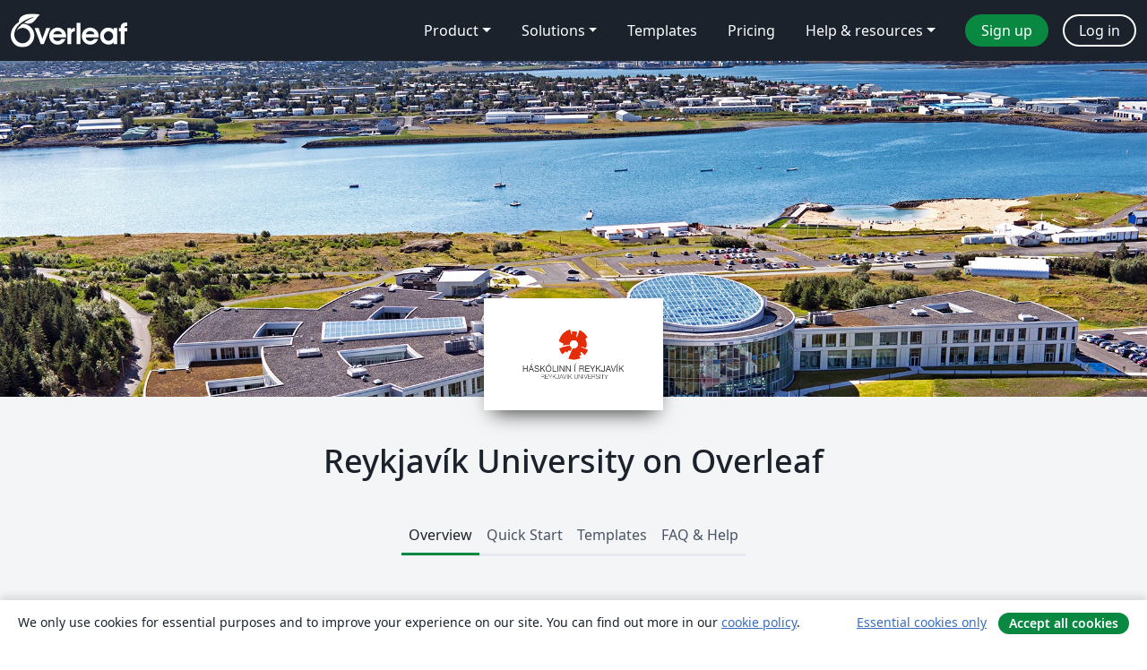

--- FILE ---
content_type: text/html; charset=utf-8
request_url: https://www.overleaf.com/edu/reykjavik
body_size: 16383
content:
<!DOCTYPE html><html lang="en"><head><title translate="no">Reykjavík University - Overleaf, Online LaTeX Editor</title><meta name="twitter:title" content="Reykjavík University"><meta name="og:title" content="Reykjavík University"><meta name="description" content="An online LaTeX editor that’s easy to use. No installation, real-time collaboration, version control, hundreds of LaTeX templates, and more."><meta itemprop="description" content="An online LaTeX editor that’s easy to use. No installation, real-time collaboration, version control, hundreds of LaTeX templates, and more."><meta itemprop="image" content="https://cdn.overleaf.com/img/ol-brand/overleaf_og_logo.png"><meta name="image" content="https://cdn.overleaf.com/img/ol-brand/overleaf_og_logo.png"><meta itemprop="name" content="Overleaf, the Online LaTeX Editor"><meta name="twitter:card" content="summary"><meta name="twitter:site" content="@overleaf"><meta name="twitter:description" content="An online LaTeX editor that’s easy to use. No installation, real-time collaboration, version control, hundreds of LaTeX templates, and more."><meta name="twitter:image" content="https://cdn.overleaf.com/img/ol-brand/overleaf_og_logo.png"><meta property="fb:app_id" content="400474170024644"><meta property="og:description" content="An online LaTeX editor that’s easy to use. No installation, real-time collaboration, version control, hundreds of LaTeX templates, and more."><meta property="og:image" content="https://cdn.overleaf.com/img/ol-brand/overleaf_og_logo.png"><meta property="og:type" content="website"><meta name="viewport" content="width=device-width, initial-scale=1.0, user-scalable=yes"><link rel="icon" sizes="32x32" href="https://cdn.overleaf.com/favicon-32x32.png"><link rel="icon" sizes="16x16" href="https://cdn.overleaf.com/favicon-16x16.png"><link rel="icon" href="https://cdn.overleaf.com/favicon.svg" type="image/svg+xml"><link rel="apple-touch-icon" href="https://cdn.overleaf.com/apple-touch-icon.png"><link rel="mask-icon" href="https://cdn.overleaf.com/mask-favicon.svg" color="#046530"><link rel="manifest" href="https://cdn.overleaf.com/web.sitemanifest"><link rel="stylesheet" href="https://cdn.overleaf.com/stylesheets/main-style-209217d091becd28dd46.css" id="main-stylesheet"><link rel="alternate" href="https://www.overleaf.com/edu/reykjavik" hreflang="en"><link rel="alternate" href="https://cs.overleaf.com/edu/reykjavik" hreflang="cs"><link rel="alternate" href="https://es.overleaf.com/edu/reykjavik" hreflang="es"><link rel="alternate" href="https://pt.overleaf.com/edu/reykjavik" hreflang="pt"><link rel="alternate" href="https://fr.overleaf.com/edu/reykjavik" hreflang="fr"><link rel="alternate" href="https://de.overleaf.com/edu/reykjavik" hreflang="de"><link rel="alternate" href="https://sv.overleaf.com/edu/reykjavik" hreflang="sv"><link rel="alternate" href="https://tr.overleaf.com/edu/reykjavik" hreflang="tr"><link rel="alternate" href="https://it.overleaf.com/edu/reykjavik" hreflang="it"><link rel="alternate" href="https://cn.overleaf.com/edu/reykjavik" hreflang="zh-CN"><link rel="alternate" href="https://no.overleaf.com/edu/reykjavik" hreflang="no"><link rel="alternate" href="https://ru.overleaf.com/edu/reykjavik" hreflang="ru"><link rel="alternate" href="https://da.overleaf.com/edu/reykjavik" hreflang="da"><link rel="alternate" href="https://ko.overleaf.com/edu/reykjavik" hreflang="ko"><link rel="alternate" href="https://ja.overleaf.com/edu/reykjavik" hreflang="ja"><link rel="preload" href="https://cdn.overleaf.com/js/en-json-5ad38e24360864b7ad90.js" as="script" nonce="tIAxZilhTP6Nut0Kitjj1w=="><script type="text/javascript" nonce="tIAxZilhTP6Nut0Kitjj1w==" id="ga-loader" data-ga-token="UA-112092690-1" data-ga-token-v4="G-RV4YBCCCWJ" data-cookie-domain=".overleaf.com" data-session-analytics-id="275f5348-cc1f-4b20-bf77-42bcd289cf5c">var gaSettings = document.querySelector('#ga-loader').dataset;
var gaid = gaSettings.gaTokenV4;
var gaToken = gaSettings.gaToken;
var cookieDomain = gaSettings.cookieDomain;
var sessionAnalyticsId = gaSettings.sessionAnalyticsId;
if(gaid) {
    var additionalGaConfig = sessionAnalyticsId ? { 'user_id': sessionAnalyticsId } : {};
    window.dataLayer = window.dataLayer || [];
    function gtag(){
        dataLayer.push(arguments);
    }
    gtag('js', new Date());
    gtag('config', gaid, { 'anonymize_ip': true, ...additionalGaConfig });
}
if (gaToken) {
    window.ga = window.ga || function () {
        (window.ga.q = window.ga.q || []).push(arguments);
    }, window.ga.l = 1 * new Date();
}
var loadGA = window.olLoadGA = function() {
    if (gaid) {
        var s = document.createElement('script');
        s.setAttribute('async', 'async');
        s.setAttribute('src', 'https://www.googletagmanager.com/gtag/js?id=' + gaid);
        document.querySelector('head').append(s);
    } 
    if (gaToken) {
        (function(i,s,o,g,r,a,m){i['GoogleAnalyticsObject']=r;i[r]=i[r]||function(){
        (i[r].q=i[r].q||[]).push(arguments)},i[r].l=1*new Date();a=s.createElement(o),
        m=s.getElementsByTagName(o)[0];a.async=1;a.src=g;m.parentNode.insertBefore(a,m)
        })(window,document,'script','//www.google-analytics.com/analytics.js','ga');
        ga('create', gaToken, cookieDomain.replace(/^\./, ""));
        ga('set', 'anonymizeIp', true);
        if (sessionAnalyticsId) {
            ga('set', 'userId', sessionAnalyticsId);
        }
        ga('send', 'pageview');
    }
};
// Check if consent given (features/cookie-banner)
var oaCookie = document.cookie.split('; ').find(function(cookie) {
    return cookie.startsWith('oa=');
});
if(oaCookie) {
    var oaCookieValue = oaCookie.split('=')[1];
    if(oaCookieValue === '1') {
        loadGA();
    }
}
</script><meta name="ol-csrfToken" content="HLokN3uo-QY9fBZR75XHBhOhx-xiokZZeqd0"><meta name="ol-baseAssetPath" content="https://cdn.overleaf.com/"><meta name="ol-mathJaxPath" content="/js/libs/mathjax-3.2.2/es5/tex-svg-full.js"><meta name="ol-dictionariesRoot" content="/js/dictionaries/0.0.3/"><meta name="ol-usersEmail" content=""><meta name="ol-ab" data-type="json" content="{}"><meta name="ol-user_id"><meta name="ol-i18n" data-type="json" content="{&quot;currentLangCode&quot;:&quot;en&quot;}"><meta name="ol-ExposedSettings" data-type="json" content="{&quot;isOverleaf&quot;:true,&quot;appName&quot;:&quot;Overleaf&quot;,&quot;adminEmail&quot;:&quot;support@overleaf.com&quot;,&quot;dropboxAppName&quot;:&quot;Overleaf&quot;,&quot;ieeeBrandId&quot;:15,&quot;hasAffiliationsFeature&quot;:true,&quot;hasSamlFeature&quot;:true,&quot;samlInitPath&quot;:&quot;/saml/ukamf/init&quot;,&quot;hasLinkUrlFeature&quot;:true,&quot;hasLinkedProjectFileFeature&quot;:true,&quot;hasLinkedProjectOutputFileFeature&quot;:true,&quot;siteUrl&quot;:&quot;https://www.overleaf.com&quot;,&quot;emailConfirmationDisabled&quot;:false,&quot;maxEntitiesPerProject&quot;:2000,&quot;maxUploadSize&quot;:52428800,&quot;projectUploadTimeout&quot;:120000,&quot;recaptchaSiteKey&quot;:&quot;6LebiTwUAAAAAMuPyjA4pDA4jxPxPe2K9_ndL74Q&quot;,&quot;recaptchaDisabled&quot;:{&quot;invite&quot;:true,&quot;login&quot;:false,&quot;passwordReset&quot;:false,&quot;register&quot;:false,&quot;addEmail&quot;:false},&quot;textExtensions&quot;:[&quot;tex&quot;,&quot;latex&quot;,&quot;sty&quot;,&quot;cls&quot;,&quot;bst&quot;,&quot;bib&quot;,&quot;bibtex&quot;,&quot;txt&quot;,&quot;tikz&quot;,&quot;mtx&quot;,&quot;rtex&quot;,&quot;md&quot;,&quot;asy&quot;,&quot;lbx&quot;,&quot;bbx&quot;,&quot;cbx&quot;,&quot;m&quot;,&quot;lco&quot;,&quot;dtx&quot;,&quot;ins&quot;,&quot;ist&quot;,&quot;def&quot;,&quot;clo&quot;,&quot;ldf&quot;,&quot;rmd&quot;,&quot;lua&quot;,&quot;gv&quot;,&quot;mf&quot;,&quot;yml&quot;,&quot;yaml&quot;,&quot;lhs&quot;,&quot;mk&quot;,&quot;xmpdata&quot;,&quot;cfg&quot;,&quot;rnw&quot;,&quot;ltx&quot;,&quot;inc&quot;],&quot;editableFilenames&quot;:[&quot;latexmkrc&quot;,&quot;.latexmkrc&quot;,&quot;makefile&quot;,&quot;gnumakefile&quot;],&quot;validRootDocExtensions&quot;:[&quot;tex&quot;,&quot;Rtex&quot;,&quot;ltx&quot;,&quot;Rnw&quot;],&quot;fileIgnorePattern&quot;:&quot;**/{{__MACOSX,.git,.texpadtmp,.R}{,/**},.!(latexmkrc),*.{dvi,aux,log,toc,out,pdfsync,synctex,synctex(busy),fdb_latexmk,fls,nlo,ind,glo,gls,glg,bbl,blg,doc,docx,gz,swp}}&quot;,&quot;sentryAllowedOriginRegex&quot;:&quot;^(https://[a-z]+\\\\.overleaf.com|https://cdn.overleaf.com|https://compiles.overleafusercontent.com)/&quot;,&quot;sentryDsn&quot;:&quot;https://4f0989f11cb54142a5c3d98b421b930a@app.getsentry.com/34706&quot;,&quot;sentryEnvironment&quot;:&quot;production&quot;,&quot;sentryRelease&quot;:&quot;b77e09b2bb508951b68ae3a00b95146e6898bac5&quot;,&quot;hotjarId&quot;:&quot;5148484&quot;,&quot;hotjarVersion&quot;:&quot;6&quot;,&quot;enableSubscriptions&quot;:true,&quot;gaToken&quot;:&quot;UA-112092690-1&quot;,&quot;gaTokenV4&quot;:&quot;G-RV4YBCCCWJ&quot;,&quot;propensityId&quot;:&quot;propensity-001384&quot;,&quot;cookieDomain&quot;:&quot;.overleaf.com&quot;,&quot;templateLinks&quot;:[{&quot;name&quot;:&quot;Journal articles&quot;,&quot;url&quot;:&quot;/gallery/tagged/academic-journal&quot;,&quot;trackingKey&quot;:&quot;academic-journal&quot;},{&quot;name&quot;:&quot;Books&quot;,&quot;url&quot;:&quot;/gallery/tagged/book&quot;,&quot;trackingKey&quot;:&quot;book&quot;},{&quot;name&quot;:&quot;Formal letters&quot;,&quot;url&quot;:&quot;/gallery/tagged/formal-letter&quot;,&quot;trackingKey&quot;:&quot;formal-letter&quot;},{&quot;name&quot;:&quot;Assignments&quot;,&quot;url&quot;:&quot;/gallery/tagged/homework&quot;,&quot;trackingKey&quot;:&quot;homework-assignment&quot;},{&quot;name&quot;:&quot;Posters&quot;,&quot;url&quot;:&quot;/gallery/tagged/poster&quot;,&quot;trackingKey&quot;:&quot;poster&quot;},{&quot;name&quot;:&quot;Presentations&quot;,&quot;url&quot;:&quot;/gallery/tagged/presentation&quot;,&quot;trackingKey&quot;:&quot;presentation&quot;},{&quot;name&quot;:&quot;Reports&quot;,&quot;url&quot;:&quot;/gallery/tagged/report&quot;,&quot;trackingKey&quot;:&quot;lab-report&quot;},{&quot;name&quot;:&quot;CVs and résumés&quot;,&quot;url&quot;:&quot;/gallery/tagged/cv&quot;,&quot;trackingKey&quot;:&quot;cv&quot;},{&quot;name&quot;:&quot;Theses&quot;,&quot;url&quot;:&quot;/gallery/tagged/thesis&quot;,&quot;trackingKey&quot;:&quot;thesis&quot;},{&quot;name&quot;:&quot;view_all&quot;,&quot;url&quot;:&quot;/latex/templates&quot;,&quot;trackingKey&quot;:&quot;view-all&quot;}],&quot;labsEnabled&quot;:true,&quot;wikiEnabled&quot;:true,&quot;templatesEnabled&quot;:true,&quot;cioWriteKey&quot;:&quot;2530db5896ec00db632a&quot;,&quot;cioSiteId&quot;:&quot;6420c27bb72163938e7d&quot;,&quot;linkedInInsightsPartnerId&quot;:&quot;7472905&quot;}"><meta name="ol-splitTestVariants" data-type="json" content="{}"><meta name="ol-splitTestInfo" data-type="json" content="{}"><meta name="ol-algolia" data-type="json" content="{&quot;appId&quot;:&quot;SK53GL4JLY&quot;,&quot;apiKey&quot;:&quot;9ac63d917afab223adbd2cd09ad0eb17&quot;,&quot;indexes&quot;:{&quot;wiki&quot;:&quot;learn-wiki&quot;,&quot;gallery&quot;:&quot;gallery-production&quot;}}"><meta name="ol-isManagedAccount" data-type="boolean"></head><body data-theme="default"><a class="skip-to-content" href="#main-content">Skip to content</a><nav class="navbar navbar-default navbar-main navbar-expand-lg" aria-label="Primary"><div class="container-fluid navbar-container"><div class="navbar-header"><a class="navbar-brand" href="/" aria-label="Overleaf"><div class="navbar-logo"></div></a></div><button class="navbar-toggler collapsed" id="navbar-toggle-btn" type="button" data-bs-toggle="collapse" data-bs-target="#navbar-main-collapse" aria-controls="navbar-main-collapse" aria-expanded="false" aria-label="Toggle Navigation"><span class="material-symbols" aria-hidden="true" translate="no">menu</span></button><div class="navbar-collapse collapse" id="navbar-main-collapse"><ul class="nav navbar-nav navbar-right ms-auto" role="menubar"><!-- loop over header_extras--><li class="dropdown subdued" role="none"><button class="dropdown-toggle" aria-haspopup="true" aria-expanded="false" data-bs-toggle="dropdown" role="menuitem" event-tracking="menu-expand" event-tracking-mb="true" event-tracking-trigger="click" event-segmentation="{&quot;item&quot;:&quot;product&quot;,&quot;location&quot;:&quot;top-menu&quot;}">Product</button><ul class="dropdown-menu dropdown-menu-end" role="menu"><li role="none"><a class="dropdown-item" role="menuitem" href="/about/features-overview" event-tracking="menu-click" event-tracking-mb="true" event-tracking-trigger="click" event-segmentation='{"item":"premium-features","location":"top-menu"}'>Features</a></li><li role="none"><a class="dropdown-item" role="menuitem" href="/about/ai-features" event-tracking="menu-click" event-tracking-mb="true" event-tracking-trigger="click" event-segmentation='{"item":"ai-features","location":"top-menu"}'>AI</a></li></ul></li><li class="dropdown subdued" role="none"><button class="dropdown-toggle" aria-haspopup="true" aria-expanded="false" data-bs-toggle="dropdown" role="menuitem" event-tracking="menu-expand" event-tracking-mb="true" event-tracking-trigger="click" event-segmentation="{&quot;item&quot;:&quot;solutions&quot;,&quot;location&quot;:&quot;top-menu&quot;}">Solutions</button><ul class="dropdown-menu dropdown-menu-end" role="menu"><li role="none"><a class="dropdown-item" role="menuitem" href="/for/enterprises" event-tracking="menu-click" event-tracking-mb="true" event-tracking-trigger="click" event-segmentation='{"item":"enterprises","location":"top-menu"}'>For business</a></li><li role="none"><a class="dropdown-item" role="menuitem" href="/for/universities" event-tracking="menu-click" event-tracking-mb="true" event-tracking-trigger="click" event-segmentation='{"item":"universities","location":"top-menu"}'>For universities</a></li><li role="none"><a class="dropdown-item" role="menuitem" href="/for/government" event-tracking="menu-click" event-tracking-mb="true" event-tracking-trigger="click" event-segmentation='{"item":"government","location":"top-menu"}'>For government</a></li><li role="none"><a class="dropdown-item" role="menuitem" href="/for/publishers" event-tracking="menu-click" event-tracking-mb="true" event-tracking-trigger="click" event-segmentation='{"item":"publishers","location":"top-menu"}'>For publishers</a></li><li role="none"><a class="dropdown-item" role="menuitem" href="/about/customer-stories" event-tracking="menu-click" event-tracking-mb="true" event-tracking-trigger="click" event-segmentation='{"item":"customer-stories","location":"top-menu"}'>Customer stories</a></li></ul></li><li class="subdued" role="none"><a class="nav-link subdued" role="menuitem" href="/latex/templates" event-tracking="menu-click" event-tracking-mb="true" event-tracking-trigger="click" event-segmentation='{"item":"templates","location":"top-menu"}'>Templates</a></li><li class="subdued" role="none"><a class="nav-link subdued" role="menuitem" href="/user/subscription/plans" event-tracking="menu-click" event-tracking-mb="true" event-tracking-trigger="click" event-segmentation='{"item":"pricing","location":"top-menu"}'>Pricing</a></li><li class="dropdown subdued nav-item-help" role="none"><button class="dropdown-toggle" aria-haspopup="true" aria-expanded="false" data-bs-toggle="dropdown" role="menuitem" event-tracking="menu-expand" event-tracking-mb="true" event-tracking-trigger="click" event-segmentation="{&quot;item&quot;:&quot;help-and-resources&quot;,&quot;location&quot;:&quot;top-menu&quot;}">Help & resources</button><ul class="dropdown-menu dropdown-menu-end" role="menu"><li role="none"><a class="dropdown-item" role="menuitem" href="/learn" event-tracking="menu-click" event-tracking-mb="true" event-tracking-trigger="click" event-segmentation='{"item":"learn","location":"top-menu"}'>Documentation</a></li><li role="none"><a class="dropdown-item" role="menuitem" href="/for/community/resources" event-tracking="menu-click" event-tracking-mb="true" event-tracking-trigger="click" event-segmentation='{"item":"help-guides","location":"top-menu"}'>Help guides</a></li><li role="none"><a class="dropdown-item" role="menuitem" href="/about/why-latex" event-tracking="menu-click" event-tracking-mb="true" event-tracking-trigger="click" event-segmentation='{"item":"why-latex","location":"top-menu"}'>Why LaTeX?</a></li><li role="none"><a class="dropdown-item" role="menuitem" href="/blog" event-tracking="menu-click" event-tracking-mb="true" event-tracking-trigger="click" event-segmentation='{"item":"blog","location":"top-menu"}'>Blog</a></li><li role="none"><a class="dropdown-item" role="menuitem" data-ol-open-contact-form-modal="contact-us" data-bs-target="#contactUsModal" href data-bs-toggle="modal" event-tracking="menu-click" event-tracking-mb="true" event-tracking-trigger="click" event-segmentation='{"item":"contact","location":"top-menu"}'><span>Contact us</span></a></li></ul></li><!-- logged out--><!-- register link--><li class="primary" role="none"><a class="nav-link" role="menuitem" href="/register" event-tracking="menu-click" event-tracking-action="clicked" event-tracking-trigger="click" event-tracking-mb="true" event-segmentation='{"page":"/edu/reykjavik","item":"register","location":"top-menu"}'>Sign up</a></li><!-- login link--><li role="none"><a class="nav-link" role="menuitem" href="/login" event-tracking="menu-click" event-tracking-action="clicked" event-tracking-trigger="click" event-tracking-mb="true" event-segmentation='{"page":"/edu/reykjavik","item":"login","location":"top-menu"}'>Log in</a></li><!-- projects link and account menu--></ul></div></div></nav><div class="content content-alt content-portal content-page"><main id="main-content"><div class="banner-image hidden-print" style="background-image:url(https://www.filepicker.io/api/file/SSUbt1EqTlOVTnVCRpB2)"></div><div class="institution-logo hidden-print"><div><span class="image-fill"></span><img src="https://www.filepicker.io/api/file/KS8Ltg4cQqa9DckbYv1C" alt="Reykjavík University"></div></div><div class="portal-name pt-5"><h1 class="text-center">Reykjavík University on Overleaf</h1></div><div class="container"><div class="row"><div class="col-12"><div class="ol-tabs" data-ol-bookmarkable-tabset><div class="nav-tabs-container"><ul class="nav nav-tabs" role="tablist"><li role="presentation"><a class="active" href="#overview" aria-controls="overview" role="tab" data-toggle="tab" data-ol-bookmarkable-tab>Overview</a></li><li role="presentation"><a href="#quick-start" aria-controls="quick-start" role="tab" data-toggle="tab" data-ol-bookmarkable-tab>Quick Start</a></li><li role="presentation"><a href="#templates" aria-controls="templates" role="tab" data-toggle="tab" data-ol-bookmarkable-tab>Templates</a></li><li role="presentation"><a href="#help" aria-controls="help" role="tab" data-toggle="tab" data-ol-bookmarkable-tab>FAQ & Help</a></li></ul><div class="tab-content mb-3"><div class="tab-pane active" role="tabpanel" id="overview"><div class="container"><div class="row"><div class="col-md-10 offset-md-1"><h2>Overview</h2><div class="row"><div class="col-md-12"><p>Háskólinn í Reykjavík býður upp á aðgang að ritunarforritinu Overleaf Professional. Forritið hentar nemendum og kennurum sem vilja nota LaTeX ritvinnslu í verkefnum sínum og er hægt að nota það bæði sem einstaklingur eða í hópum. </p>

<p>Overleaf er hannað til að gera frumskrif, breytingar á texta, framleiðslu rannsóknargagna og verkefnisskýrslna fljótlegri. Hægt er að vinna verkefni með ótakmörkuðum fjölda samstarfsaðila og fá allar breytingar skjalaðar í rauntíma. Overleaf getur einnig tengst öðrum rannsóknarforritum sem henta vinnulagi hvers og eins (dæmi: Zotero og Grammarly). </p>

<p>Nemendur og kennarar HR fá fullan aðgang í gegnum HR með því að skrá sig eða staðfesta aðild með ru.is netfanginu. </p>
<br />
<p>Reykjavik University is providing Overleaf Professional features for all students, faculty and staff who would like to use a collaborative, online LaTeX editor for their projects. Overleaf Professional features include real-time track changes, unlimited collaborators, and full document history.</p>

<p>Overleaf is designed to make the process of writing, editing and producing your research papers and project reports much quicker for both you and your collaborators. Overleaf can also be linked to other services to best fit into your workflow.</p>

<p>Claim your Overleaf Professional upgrade by signing up (or signing in) below. You'll need to verify a Reykjavik University email address.</p></div></div><hr><div class="row"><div class="col-md-12 text-center"><h4>Join&nbsp;a community of&nbsp;authors at Reykjavík University</h4></div></div><div class="row row-spaced hidden-print"><div class="col-md-12 text-center"><p><a class="btn btn-primary" href="/login?redir=/edu/reykjavik">Log in</a>&nbsp;&nbsp; if you already have an Overleaf account.</p><p>or</p><p><a class="btn btn-primary" href="/register?redir=/edu/reykjavik">Sign up</a>&nbsp;&nbsp; if you don't have an Overleaf account yet.</p></div></div><div></div></div></div></div></div><div class="tab-pane" role="tabpanel" id="quick-start"><div class="container"><div class="row"><div class="col-md-10 offset-md-1"><h2>Quick Start</h2><div class="row"><div class="col-md-12"><p>Welcome to the quick start guide to Overleaf. We've put together some useful resources and links in the sections below, and if you have any questions about how to get started please <a href="/contact">let us know</a> and we'll be happy to help!<br /><br /></p>

<h4>Nemandi / Student</h4>
<hr />
<h5>Try out the Overleaf editor with built in tutorial</h5>
<div class="content-pull">
<p>If you'd like to dive straight into the editor, simply click the button to create a new paper using our quick-start template. A short tutorial will walk you through the main features to quickly get you started.</p>
</div>
<div class="button-pull"><a class="btn btn-primary display-inline-block tracked_link" href="/docs?rich_text=true&amp;template=overleaf" target="_blank">Create a new paper</a></div>
<div class="clearfix"> </div>
<br />
<h5>Browse the Overleaf template gallery</h5>
<div class="content-pull">
<p>You can find a selection of featured <a href="#templates">templates</a>, or check out our <a href="/latex/templates">full template gallery</a> for more ideas and inspiration.</p>
</div>
<div class="button-pull"><a class="btn btn-primary display-inline-block tracked_link" href="/latex/templates" target="_blank">Go to the template gallery</a></div>
<div class="clearfix"> </div>
<br />
<h5>Take our free course to quickly master the LaTeX essentials</h5>
<div class="content-pull">
<p>If you're new to LaTeX, we've put together a free online course to help you learn the basics. If you have never used LaTeX before, or if it has been a while and you would like a refresher, this is the place to start.</p>
</div>
<div class="button-pull"><a class="btn btn-primary display-inline-block tracked_link" href="/latex/learn/free-online-introduction-to-latex-part-1" target="_blank">Teach me LaTeX!</a></div>
<div class="clearfix"> </div>
<br />
<h4>Rannsakandi / Researcher</h4>
<hr />
<h5>Find a journal template</h5>
<div class="content-pull">
<p>Through our partnerships within the publishing community, we provide a selection of academic journal templates for articles and papers. These templates automatically format your manuscripts in the style required for submission to that journal.</p>
</div>
<div class="button-pull"><a class="btn btn-primary display-inline-block tracked_link" href="/gallery/tagged/academic-journal" target="_blank">View the academic journal templates</a></div>
<div class="clearfix"> </div>
<br />
<h5>Edit in Rich Text mode or directly in LaTeX</h5>
<div class="content-pull">
<p>Overleaf provides an intuitive and easy-to-use manuscript editor (our rich text mode), which is especially useful if you or your co-authors aren't familiar with writing in LaTeX.</p>
</div>
<div class="button-pull"><a class="btn btn-primary display-inline-block tracked_link" href="/docs?rich_text=true&amp;template=overleaf" target="_blank">Open editor in<br />Rich Text mode</a></div>
<div class="clearfix"> </div>
<div class="content-pull">
<p>If you prefer to edit directly in LaTeX, you can! Overleaf provides a full collaborative online LaTeX editor you can switch to at any time.</p>
</div>
<div class="button-pull"><a class="btn btn-primary display-inline-block tracked_link" href="/docs?rich_text=false&amp;template=overleaf" target="_blank">Open in LaTeX mode</a></div>
<div class="clearfix"> </div>
<br />
<h5>Submitting your articles to journals, repositories and more</h5>
<div class="content-pull">
<p>You can also submit your paper directly to a number of journals and other editorial and review services via the publish menu in the editor. Simply open the publish menu from any document and follow the appropriate 'Submit to ...' link.</p>
</div>
<div class="button-pull"><a class="btn btn-primary display-inline-block tracked_link" href="/learn/how-to/How_to_submit_your_article_to_Overleaf's_publishing_partners" target="_blank">View the article submission guide</a></div>
<div class="clearfix"> </div>
<br />
<h4>Kennari / Teacher</h4>
<hr />
<h5>Introducing Students to LaTeX</h5>
<div class="content-pull">
<p>Overleaf has several on-demand webinars available that address a variety of beginner, intermediate, and advanced topics.
</p></div>
<div class="button-pull"><a class="btn btn-primary display-inline-block tracked_link" href="https://www.overleaf.com/events/webinars" target="_blank">Watch our webinars</a></div>
<div class="clearfix"> </div>
<br />
<h5>Help students understand LaTeX errors</h5>
<div class="content-pull">
<p>Addressing errors as they happen helps ensure that your LaTeX project continues to compile and look the way it should.</p>
</div>
<div class="button-pull"><a class="btn btn-primary display-inline-block tracked_link" href="https://www.overleaf.com/learn/latex/Errors" target="_blank">Learn to recognize errors</a></div>
<div class="clearfix"> </div>
<br />
<h5>Show your class how to turn on track changes for review</h5>
<div class="content-pull">
<p>Overleaf offers an impressive collection of collaboration features, and your institutional subscription provides all users with access to the powerful track changes feature.</p>
</div>
<div class="button-pull"><a class="btn btn-primary display-inline-block tracked_link" href="https://www.overleaf.com/learn/how-to/Track_Changes_in_Overleaf" target="_blank">Find out more</a></div>
<div class="clearfix"> </div>

</div></div><div class="row"><div class="col-md-12"></div></div></div></div></div></div><div class="tab-pane" role="tabpanel" id="templates"><div class="container"><div class="row"><div class="col-md-10 offset-md-1"><div class="row gallery"><div class="col-md-12"><h2>Featured LaTeX Templates</h2><div class="row gallery-container"><div class="gallery-thumbnail col-12 col-md-6 col-lg-4"><a href="/latex/templates/reykjavik-university-project-report-and-thesis-template/fcwvcgnstrjs" event-tracking-mb="true" event-tracking="gallery-list-item-click" event-tracking-trigger="click" event-segmentation="{&quot;template&quot;:&quot;/latex/templates/reykjavik-university-project-report-and-thesis-template/fcwvcgnstrjs&quot;,&quot;featuredList&quot;:false,&quot;urlSlug&quot;:&quot;reykjavik-university-project-report-and-thesis-template&quot;,&quot;type&quot;:&quot;template&quot;}"><div class="thumbnail"><img src="https://writelatex.s3.amazonaws.com/published_ver/47378.jpeg?X-Amz-Expires=14400&amp;X-Amz-Date=20260119T173617Z&amp;X-Amz-Algorithm=AWS4-HMAC-SHA256&amp;X-Amz-Credential=AKIAWJBOALPNFPV7PVH5/20260119/us-east-1/s3/aws4_request&amp;X-Amz-SignedHeaders=host&amp;X-Amz-Signature=c40f5a0ee45095e8eee2e873e1db39056f47ece73f4b9f8e995a4b252c68d769" alt="Reykjavík University Project Report and Thesis Template"></div><span class="gallery-list-item-title"><span class="caption-title">Reykjavík University Project Report and Thesis Template</span><span class="badge-container"></span></span></a><div class="caption"><p class="caption-description">Reykjavík University template for Engineering and CS Project reports, Dissertations, and Master's and Bachelor's thesis.</p><div class="author-name"><div>Joseph Timothy Foley and Marcel Kyas</div></div></div></div><div class="gallery-thumbnail col-12 col-md-6 col-lg-4"><a href="/latex/templates/2025-cover-page-ru-thesis-not-phd/nvjkprnmjdwv" event-tracking-mb="true" event-tracking="gallery-list-item-click" event-tracking-trigger="click" event-segmentation="{&quot;template&quot;:&quot;/latex/templates/2025-cover-page-ru-thesis-not-phd/nvjkprnmjdwv&quot;,&quot;featuredList&quot;:false,&quot;urlSlug&quot;:&quot;2025-cover-page-ru-thesis-not-phd&quot;,&quot;type&quot;:&quot;template&quot;}"><div class="thumbnail"><img src="https://writelatex.s3.amazonaws.com/published_ver/47426.jpeg?X-Amz-Expires=14400&amp;X-Amz-Date=20260119T173617Z&amp;X-Amz-Algorithm=AWS4-HMAC-SHA256&amp;X-Amz-Credential=AKIAWJBOALPNFPV7PVH5/20260119/us-east-1/s3/aws4_request&amp;X-Amz-SignedHeaders=host&amp;X-Amz-Signature=a8ace88bbf68dfefbec57a019d740959954794e1af692a61aa8795d6568c7fa1" alt="2025 cover page RU thesis (not PhD)"></div><span class="gallery-list-item-title"><span class="caption-title">2025 cover page RU thesis (not PhD)</span><span class="badge-container"></span></span></a><div class="caption"><p class="caption-description">Reykjavik University template for undergraduate and graduate thesis first two cover pages. Not intended to be used for a PhD thesis. 
Provided by Reykjavik University library.</p><div class="author-name"><div>Reykjavik University Library</div></div></div></div><div class="gallery-thumbnail col-12 col-md-6 col-lg-4"><a href="/latex/templates/reykjavik-university-assignment/qptcttvtnzdq" event-tracking-mb="true" event-tracking="gallery-list-item-click" event-tracking-trigger="click" event-segmentation="{&quot;template&quot;:&quot;/latex/templates/reykjavik-university-assignment/qptcttvtnzdq&quot;,&quot;featuredList&quot;:false,&quot;urlSlug&quot;:&quot;reykjavik-university-assignment&quot;,&quot;type&quot;:&quot;template&quot;}"><div class="thumbnail"><img src="https://writelatex.s3.amazonaws.com/published_ver/9304.jpeg?X-Amz-Expires=14400&amp;X-Amz-Date=20260119T173617Z&amp;X-Amz-Algorithm=AWS4-HMAC-SHA256&amp;X-Amz-Credential=AKIAWJBOALPNFPV7PVH5/20260119/us-east-1/s3/aws4_request&amp;X-Amz-SignedHeaders=host&amp;X-Amz-Signature=4c6d7da5c972718e17485212e45c842eb5792b4025ec1f4b1f6c5ae1181c8345" alt="Reykjavik University Assignment"></div><span class="gallery-list-item-title"><span class="caption-title">Reykjavik University Assignment</span><span class="badge-container"></span></span></a><div class="caption"><p class="caption-description">A minimal template,  for creating an assignment.</p><div class="author-name"><div>Egill Anton Hlöðversson</div></div></div></div><div class="gallery-thumbnail col-12 col-md-6 col-lg-4"><a href="/latex/templates/reykjavik-university-proposal-template-detailed/pqxwddjnyczc" event-tracking-mb="true" event-tracking="gallery-list-item-click" event-tracking-trigger="click" event-segmentation="{&quot;template&quot;:&quot;/latex/templates/reykjavik-university-proposal-template-detailed/pqxwddjnyczc&quot;,&quot;featuredList&quot;:false,&quot;urlSlug&quot;:&quot;reykjavik-university-proposal-template-detailed&quot;,&quot;type&quot;:&quot;template&quot;}"><div class="thumbnail"><img src="https://writelatex.s3.amazonaws.com/published_ver/4474.jpeg?X-Amz-Expires=14400&amp;X-Amz-Date=20260119T173617Z&amp;X-Amz-Algorithm=AWS4-HMAC-SHA256&amp;X-Amz-Credential=AKIAWJBOALPNFPV7PVH5/20260119/us-east-1/s3/aws4_request&amp;X-Amz-SignedHeaders=host&amp;X-Amz-Signature=681535dc8e8f9c8acabc81fd3a5317095e0d499cf24f164270ae6708f9bc3fca" alt="Reykjavík University Proposal Template (detailed)"></div><span class="gallery-list-item-title"><span class="caption-title">Reykjavík University Proposal Template (detailed)</span><span class="badge-container"></span></span></a><div class="caption"><p class="caption-description">Reykjavík University Proposal Template (detailed)
Written by Joseph Timothy Foley &amp;lt;foley AT ru DOT is&amp;gt;

Template for writing project proposals, particularly those for Mechatronics (T-411-MECH) or Design (VT HUN1013).  Includes examples for Axiomatic Design Theory.
</p><div class="author-name"><div>Joseph Timothy Foley</div></div></div></div><div class="gallery-thumbnail col-12 col-md-6 col-lg-4"><a href="/latex/templates/reykjavik-university-basic-report-template/jxppqwfvxqzn" event-tracking-mb="true" event-tracking="gallery-list-item-click" event-tracking-trigger="click" event-segmentation="{&quot;template&quot;:&quot;/latex/templates/reykjavik-university-basic-report-template/jxppqwfvxqzn&quot;,&quot;featuredList&quot;:false,&quot;urlSlug&quot;:&quot;reykjavik-university-basic-report-template&quot;,&quot;type&quot;:&quot;template&quot;}"><div class="thumbnail"><img src="https://writelatex.s3.amazonaws.com/published_ver/4391.jpeg?X-Amz-Expires=14400&amp;X-Amz-Date=20260119T173617Z&amp;X-Amz-Algorithm=AWS4-HMAC-SHA256&amp;X-Amz-Credential=AKIAWJBOALPNFPV7PVH5/20260119/us-east-1/s3/aws4_request&amp;X-Amz-SignedHeaders=host&amp;X-Amz-Signature=161aa064255374799ce67a7c53f2a4746c758dacfcfe754a4c94c4daa0984b9f" alt="Reykjavík University Basic Report Template"></div><span class="gallery-list-item-title"><span class="caption-title">Reykjavík University Basic Report Template</span><span class="badge-container"></span></span></a><div class="caption"><p class="caption-description">A basic report template for use at Reykjavík University</p><div class="author-name"><div>Joseph Timothy Foley</div></div></div></div><div class="gallery-thumbnail col-12 col-md-6 col-lg-4"><a href="/latex/templates/reykjavik-university-concept-generation-template/cqbdxxgmxtgb" event-tracking-mb="true" event-tracking="gallery-list-item-click" event-tracking-trigger="click" event-segmentation="{&quot;template&quot;:&quot;/latex/templates/reykjavik-university-concept-generation-template/cqbdxxgmxtgb&quot;,&quot;featuredList&quot;:false,&quot;urlSlug&quot;:&quot;reykjavik-university-concept-generation-template&quot;,&quot;type&quot;:&quot;template&quot;}"><div class="thumbnail"><img src="https://writelatex.s3.amazonaws.com/published_ver/39991.jpeg?X-Amz-Expires=14400&amp;X-Amz-Date=20260119T173617Z&amp;X-Amz-Algorithm=AWS4-HMAC-SHA256&amp;X-Amz-Credential=AKIAWJBOALPNFPV7PVH5/20260119/us-east-1/s3/aws4_request&amp;X-Amz-SignedHeaders=host&amp;X-Amz-Signature=bb591c478fd7ec724b3eb8c2338136a4c290523dfe00ac0ea6021a9dc2b2ed97" alt="Reykjavik University Concept Generation Template"></div><span class="gallery-list-item-title"><span class="caption-title">Reykjavik University Concept Generation Template</span><span class="badge-container"></span></span></a><div class="caption"><p class="caption-description">Simple examples for explaining project/product concepts</p><div class="author-name"><div>Joseph Timothy Foley</div></div></div></div><div class="gallery-thumbnail col-12 col-md-6 col-lg-4"><a href="/latex/templates/reykjavik-university-physics-lab-report-template/csfdskvychsq" event-tracking-mb="true" event-tracking="gallery-list-item-click" event-tracking-trigger="click" event-segmentation="{&quot;template&quot;:&quot;/latex/templates/reykjavik-university-physics-lab-report-template/csfdskvychsq&quot;,&quot;featuredList&quot;:false,&quot;urlSlug&quot;:&quot;reykjavik-university-physics-lab-report-template&quot;,&quot;type&quot;:&quot;template&quot;}"><div class="thumbnail"><img src="https://writelatex.s3.amazonaws.com/published_ver/27733.jpeg?X-Amz-Expires=14400&amp;X-Amz-Date=20260119T173617Z&amp;X-Amz-Algorithm=AWS4-HMAC-SHA256&amp;X-Amz-Credential=AKIAWJBOALPNFPV7PVH5/20260119/us-east-1/s3/aws4_request&amp;X-Amz-SignedHeaders=host&amp;X-Amz-Signature=aedeb3a9e805d2f5f9ad87f4cd2621a8a9e8a92500990631a41d5fad13111fca" alt="Reykjavik University Physics Lab Report Template"></div><span class="gallery-list-item-title"><span class="caption-title">Reykjavik University Physics Lab Report Template</span><span class="badge-container"></span></span></a><div class="caption"><p class="caption-description">Physics Lab Report Template,
Reykjavík University

Þetta er grunnur að skýrslu, sjálft verkið er í ykkar höndum.</p><div class="author-name"><div>Hákon Örn Árnason</div></div></div></div><div class="gallery-thumbnail col-12 col-md-6 col-lg-4"><a href="/latex/templates/recommendation-letter-template/gvfbjytnjrtg" event-tracking-mb="true" event-tracking="gallery-list-item-click" event-tracking-trigger="click" event-segmentation="{&quot;template&quot;:&quot;/latex/templates/recommendation-letter-template/gvfbjytnjrtg&quot;,&quot;featuredList&quot;:false,&quot;urlSlug&quot;:&quot;recommendation-letter-template&quot;,&quot;type&quot;:&quot;template&quot;}"><div class="thumbnail"><img src="https://writelatex.s3.amazonaws.com/published_ver/33179.jpeg?X-Amz-Expires=14400&amp;X-Amz-Date=20260119T173617Z&amp;X-Amz-Algorithm=AWS4-HMAC-SHA256&amp;X-Amz-Credential=AKIAWJBOALPNFPV7PVH5/20260119/us-east-1/s3/aws4_request&amp;X-Amz-SignedHeaders=host&amp;X-Amz-Signature=31203ae24f3f17da589c8693ff897777d63d1e66430d7521fd90818d7211b710" alt="Recommendation Letter Template"></div><span class="gallery-list-item-title"><span class="caption-title">Recommendation Letter Template</span><span class="badge-container"></span></span></a><div class="caption"><p class="caption-description">Recommendation letter template intended for use by Reykjavik University students and staff.</p><div class="author-name"><div>Joseph T Foley</div></div></div></div><div class="gallery-thumbnail col-12 col-md-6 col-lg-4"><a href="/latex/templates/a-quick-guide-to-latex/fghqpfgnxggz" event-tracking-mb="true" event-tracking="gallery-list-item-click" event-tracking-trigger="click" event-segmentation="{&quot;template&quot;:&quot;/latex/templates/a-quick-guide-to-latex/fghqpfgnxggz&quot;,&quot;featuredList&quot;:false,&quot;urlSlug&quot;:&quot;a-quick-guide-to-latex&quot;,&quot;type&quot;:&quot;template&quot;}"><div class="thumbnail"><img src="https://writelatex.s3.amazonaws.com/published_ver/5537.jpeg?X-Amz-Expires=14400&amp;X-Amz-Date=20260119T173617Z&amp;X-Amz-Algorithm=AWS4-HMAC-SHA256&amp;X-Amz-Credential=AKIAWJBOALPNFPV7PVH5/20260119/us-east-1/s3/aws4_request&amp;X-Amz-SignedHeaders=host&amp;X-Amz-Signature=71b0682d824379cf5652a4085060c65ab7192c8b8684298b2e27d5a80c72eb51" alt="A quick guide to LaTeX"></div><span class="gallery-list-item-title"><span class="caption-title">A quick guide to LaTeX</span><span class="badge-container"></span></span></a><div class="caption"><p class="caption-description">
Know the LaTeX command you want to use but can't remember how to write it?


Here we present a great tips sheet produced by Dave Richeson; it's pre-loaded in Overleaf so you can see how the commands work instantly.

Simply click on the button above to open a version in Overleaf for editing (and to quickly copy and paste the commands you need!).


For more comments visit this page on Dave's site, or if you'd like to work through a fuller introduction to LaTeX why not check out our free online course?
</p><div class="author-name"><div>Example by Division by Zero</div></div></div></div></div></div></div></div></div></div></div><div class="tab-pane" role="tabpanel" id="help"><div class="container"><div class="row"><div class="col-md-10 offset-md-1"><div class="content-item"><div class="row"><div class="col-md-12"><h2>FAQ &amp; Help</h2><p><h5>Hvert leita ég ef ég hef spurningu um OVerleaf eða Overleaf-leyfi Háskólans í Reykjavík?</h5>
<p>Notaðu eyðublaðið <a href="/contact">'Hafa samband'</a> ef þú þarft tæknilega aðstoð fyrir Overleaf verkefni og við sjáum til þess að spurningar þínar berist réttum aðila til að svara þér. </p>
<br />
<h5>Ég hef ekki notað Overleaf áður, hvar á ég að byrja?</h5>
<p>Við höfum sett saman stuttar útskýringar fyrir þig á hjálparsíðunni <a href="/help/18-how-do-i-use-overleaf">'Hvernig á ég að nota Overleaf?'</a></p>
<br />
<h5>Hvernig á ég að hlaða öðru eða gömlu LaTex verkefni sem ég er með upp í Overleaf?</h5>
<p>Hér er svar við hvernig á að hlaða upp LaTex skjali í Overleaf. <a href="https://www.overleaf.com/help/2-i-have-created-a-latex-document-elsewhere-can-i-import-it-into-overleaf#.V-k6tZMrI9U" target="_blank">FAQ on how to import existing LaTeX documents into Overleaf</a>.</p>

<br />

<h5> Hvaða viðbætur styður Overleaf?</h5>
<p></p>Overleaf styður þessa <a href="https://www.overleaf.com/help/30-what-packages-do-you-support#.V-merJMrK7a" target="_blank">viðbætur</a>.<p></p>
<br />

<h5>Who should I contact if I have questions about Overleaf or the Reykjavik license?</h5>
<p>Please use <a href="/contact">our contact form</a> and we'll make sure your question gets to the right person in our team.</p>
<br />

<h5>I'm new to Overleaf, how should I get started?</h5>
<p>We've put together a short <a href="/help/18-how-do-i-use-overleaf">How do I use Overleaf</a> help page to give you pointers on exactly that :)</p>
<br />

<h5>How do I upload an existing LaTeX project into Overleaf?</h5>
<p>Here's an <a href="https://www.overleaf.com/help/2-i-have-created-a-latex-document-elsewhere-can-i-import-it-into-overleaf#.V-k6tZMrI9U" target="_blank">FAQ on how to import existing LaTeX documents into Overleaf</a>.</p>
<br />
<h5>What packages does Overleaf support?</h5>
<p>Overleaf supports the packages <a href="https://www.overleaf.com/help/30-what-packages-do-you-support#.V-merJMrK7a" target="_blank">listed here</a>.</p>
<br />
</p></div></div></div><div class="row"><div class="col-md-12"><div class="h4">Search our FAQ for more help</div><search class="wiki"><form class="project-search form-horizontal" role="search" data-ol-faq-search><div class="form-group has-feedback has-feedback-left"><div class="col-12"><div class="form-control-wrapper"><label class="visually-hidden" for="search-help-library">Search help library…</label><span class="form-control-start-icon"><span class="material-symbols form-control-feedback-left" aria-hidden="true" translate="no">search</span></span><input class="form-control form-control-offset-start form-control-offset-end" id="search-help-library" type="text" placeholder="Search help library…" data-ol-search-input><span class="form-control-end-icon"><button class="form-control-search-clear-btn" type="button" hidden data-ol-clear-search aria-label="clear search"><span class="material-symbols" aria-hidden="true" translate="no">clear</span></button></span></div></div></div><div class="row" role="region" aria-label="search results"><div class="col-12"><div data-ol-search-results-wrapper><span class="visually-hidden" aria-live="polite" data-ol-search-sr-help-message></span><div data-ol-search-results></div></div><div class="row-spaced-small search-result card" hidden data-ol-search-no-results><div class="card-body"><p>No Search Results</p></div></div></div></div></form></search></div></div><div class="row"><div class="col-md-12"><div class="content-item  " id="university-more"><h3>More</h3><div><ul>
<li><a href="/learn/how-to/Sharing_a_project">Sharing your work with others</a></li>
<li><a href="/learn/how-to/Track_Changes_in_Overleaf">Track changes and comments</a></li>
<li><a href="/learn/how-to/Joining_an_Overleaf_Commons_Subscription">Joining an institutional subscription</a></li>
<li><a href="/learn/latex/Using_the_History_feature">Using the Overleaf history feature</a></li>
<li><a href="/learn/how-to/How-to_Guides">Helpful how-to guides</a></li>
</ul>
</div></div></div></div></div></div></div></div></div></div></div></div></div></div></main></div><footer class="fat-footer hidden-print"><div class="fat-footer-container"><div class="fat-footer-sections"><div class="footer-section" id="footer-brand"><a class="footer-brand" href="/" aria-label="Overleaf"></a></div><div class="footer-section"><h2 class="footer-section-heading">About</h2><ul class="list-unstyled"><li><a href="/about">About us</a></li><li><a href="https://digitalscience.pinpointhq.com/">Careers</a></li><li><a href="/blog">Blog</a></li></ul></div><div class="footer-section"><h2 class="footer-section-heading">Solutions</h2><ul class="list-unstyled"><li><a href="/for/enterprises">For business</a></li><li><a href="/for/universities">For universities</a></li><li><a href="/for/government">For government</a></li><li><a href="/for/publishers">For publishers</a></li><li><a href="/about/customer-stories">Customer stories</a></li></ul></div><div class="footer-section"><h2 class="footer-section-heading">Learn</h2><ul class="list-unstyled"><li><a href="/learn/latex/Learn_LaTeX_in_30_minutes">Learn LaTeX in 30 minutes</a></li><li><a href="/latex/templates">Templates</a></li><li><a href="/events/webinars">Webinars</a></li><li><a href="/learn/latex/Tutorials">Tutorials</a></li><li><a href="/learn/latex/Inserting_Images">How to insert images</a></li><li><a href="/learn/latex/Tables">How to create tables</a></li></ul></div><div class="footer-section"><h2 class="footer-section-heading">Pricing</h2><ul class="list-unstyled"><li><a href="/user/subscription/plans?itm_referrer=footer-for-indv">For individuals</a></li><li><a href="/user/subscription/plans?plan=group&amp;itm_referrer=footer-for-groups">For groups and organizations</a></li><li><a href="/user/subscription/plans?itm_referrer=footer-for-students#student-annual">For students</a></li></ul></div><div class="footer-section"><h2 class="footer-section-heading">Get involved</h2><ul class="list-unstyled"><li><a href="https://forms.gle/67PSpN1bLnjGCmPQ9">Let us know what you think</a></li></ul></div><div class="footer-section"><h2 class="footer-section-heading">Help</h2><ul class="list-unstyled"><li><a href="/learn">Documentation </a></li><li><a href="/contact">Contact us </a></li><li><a href="https://status.overleaf.com/">Website status</a></li></ul></div></div><div class="fat-footer-base"><div class="fat-footer-base-section fat-footer-base-meta"><div class="fat-footer-base-item"><div class="fat-footer-base-copyright">© 2026 Overleaf</div><a href="/legal">Privacy and Terms</a><a href="https://www.digital-science.com/security-certifications/">Compliance</a></div><ul class="fat-footer-base-item list-unstyled fat-footer-base-language"><li class="dropdown dropup subdued language-picker" dropdown><button class="btn btn-link btn-inline-link" id="language-picker-toggle" dropdown-toggle data-ol-lang-selector-tooltip data-bs-toggle="dropdown" aria-haspopup="true" aria-expanded="false" aria-label="Select Language" tooltip="Language" title="Language"><span class="material-symbols" aria-hidden="true" translate="no">translate</span>&nbsp;<span class="language-picker-text">English</span></button><ul class="dropdown-menu dropdown-menu-sm-width" role="menu" aria-labelledby="language-picker-toggle"><li class="dropdown-header">Language</li><li class="lng-option"><a class="menu-indent dropdown-item active" href="https://www.overleaf.com/edu/reykjavik" role="menuitem" aria-selected="true">English<span class="material-symbols dropdown-item-trailing-icon" aria-hidden="true" translate="no">check</span></a></li><li class="lng-option"><a class="menu-indent dropdown-item" href="https://cs.overleaf.com/edu/reykjavik" role="menuitem" aria-selected="false">Čeština</a></li><li class="lng-option"><a class="menu-indent dropdown-item" href="https://es.overleaf.com/edu/reykjavik" role="menuitem" aria-selected="false">Español</a></li><li class="lng-option"><a class="menu-indent dropdown-item" href="https://pt.overleaf.com/edu/reykjavik" role="menuitem" aria-selected="false">Português</a></li><li class="lng-option"><a class="menu-indent dropdown-item" href="https://fr.overleaf.com/edu/reykjavik" role="menuitem" aria-selected="false">Français</a></li><li class="lng-option"><a class="menu-indent dropdown-item" href="https://de.overleaf.com/edu/reykjavik" role="menuitem" aria-selected="false">Deutsch</a></li><li class="lng-option"><a class="menu-indent dropdown-item" href="https://sv.overleaf.com/edu/reykjavik" role="menuitem" aria-selected="false">Svenska</a></li><li class="lng-option"><a class="menu-indent dropdown-item" href="https://tr.overleaf.com/edu/reykjavik" role="menuitem" aria-selected="false">Türkçe</a></li><li class="lng-option"><a class="menu-indent dropdown-item" href="https://it.overleaf.com/edu/reykjavik" role="menuitem" aria-selected="false">Italiano</a></li><li class="lng-option"><a class="menu-indent dropdown-item" href="https://cn.overleaf.com/edu/reykjavik" role="menuitem" aria-selected="false">简体中文</a></li><li class="lng-option"><a class="menu-indent dropdown-item" href="https://no.overleaf.com/edu/reykjavik" role="menuitem" aria-selected="false">Norsk</a></li><li class="lng-option"><a class="menu-indent dropdown-item" href="https://ru.overleaf.com/edu/reykjavik" role="menuitem" aria-selected="false">Русский</a></li><li class="lng-option"><a class="menu-indent dropdown-item" href="https://da.overleaf.com/edu/reykjavik" role="menuitem" aria-selected="false">Dansk</a></li><li class="lng-option"><a class="menu-indent dropdown-item" href="https://ko.overleaf.com/edu/reykjavik" role="menuitem" aria-selected="false">한국어</a></li><li class="lng-option"><a class="menu-indent dropdown-item" href="https://ja.overleaf.com/edu/reykjavik" role="menuitem" aria-selected="false">日本語</a></li></ul></li></ul></div><div class="fat-footer-base-section fat-footer-base-social"><div class="fat-footer-base-item"><a class="fat-footer-social x-logo" href="https://x.com/overleaf"><svg xmlns="http://www.w3.org/2000/svg" viewBox="0 0 1200 1227" height="25"><path d="M714.163 519.284L1160.89 0H1055.03L667.137 450.887L357.328 0H0L468.492 681.821L0 1226.37H105.866L515.491 750.218L842.672 1226.37H1200L714.137 519.284H714.163ZM569.165 687.828L521.697 619.934L144.011 79.6944H306.615L611.412 515.685L658.88 583.579L1055.08 1150.3H892.476L569.165 687.854V687.828Z"></path></svg><span class="visually-hidden">Overleaf on X</span></a><a class="fat-footer-social facebook-logo" href="https://www.facebook.com/overleaf.editor"><svg xmlns="http://www.w3.org/2000/svg" viewBox="0 0 666.66668 666.66717" height="25"><defs><clipPath id="a" clipPathUnits="userSpaceOnUse"><path d="M0 700h700V0H0Z"></path></clipPath></defs><g clip-path="url(#a)" transform="matrix(1.33333 0 0 -1.33333 -133.333 800)"><path class="background" d="M0 0c0 138.071-111.929 250-250 250S-500 138.071-500 0c0-117.245 80.715-215.622 189.606-242.638v166.242h-51.552V0h51.552v32.919c0 85.092 38.508 124.532 122.048 124.532 15.838 0 43.167-3.105 54.347-6.211V81.986c-5.901.621-16.149.932-28.882.932-40.993 0-56.832-15.528-56.832-55.9V0h81.659l-14.028-76.396h-67.631v-171.773C-95.927-233.218 0-127.818 0 0" fill="#0866ff" transform="translate(600 350)"></path><path class="text" d="m0 0 14.029 76.396H-67.63v27.019c0 40.372 15.838 55.899 56.831 55.899 12.733 0 22.981-.31 28.882-.931v69.253c-11.18 3.106-38.509 6.212-54.347 6.212-83.539 0-122.048-39.441-122.048-124.533V76.396h-51.552V0h51.552v-166.242a250.559 250.559 0 0 1 60.394-7.362c10.254 0 20.358.632 30.288 1.831V0Z" fill="#fff" transform="translate(447.918 273.604)"></path></g></svg><span class="visually-hidden">Overleaf on Facebook</span></a><a class="fat-footer-social linkedin-logo" href="https://www.linkedin.com/company/writelatex-limited"><svg xmlns="http://www.w3.org/2000/svg" viewBox="0 0 72 72" height="25"><g fill="none" fill-rule="evenodd"><path class="background" fill="#0B66C3" d="M8 72h56a8 8 0 0 0 8-8V8a8 8 0 0 0-8-8H8a8 8 0 0 0-8 8v56a8 8 0 0 0 8 8"></path><path class="text" fill="#FFF" d="M62 62H51.316V43.802c0-4.99-1.896-7.777-5.845-7.777-4.296 0-6.54 2.901-6.54 7.777V62H28.632V27.333H38.93v4.67s3.096-5.729 10.453-5.729c7.353 0 12.617 4.49 12.617 13.777zM16.35 22.794c-3.508 0-6.35-2.864-6.35-6.397C10 12.864 12.842 10 16.35 10c3.507 0 6.347 2.864 6.347 6.397 0 3.533-2.84 6.397-6.348 6.397ZM11.032 62h10.736V27.333H11.033V62"></path></g></svg><span class="visually-hidden">Overleaf on LinkedIn</span></a></div></div></div></div></footer><section class="cookie-banner hidden-print hidden" aria-label="Cookie banner"><div class="cookie-banner-content">We only use cookies for essential purposes and to improve your experience on our site. You can find out more in our <a href="/legal#Cookies">cookie policy</a>.</div><div class="cookie-banner-actions"><button class="btn btn-link btn-sm" type="button" data-ol-cookie-banner-set-consent="essential">Essential cookies only</button><button class="btn btn-primary btn-sm" type="button" data-ol-cookie-banner-set-consent="all">Accept all cookies</button></div></section><div class="modal fade" id="contactUsModal" tabindex="-1" aria-labelledby="contactUsModalLabel" data-ol-contact-form-modal="contact-us"><div class="modal-dialog"><form name="contactForm" data-ol-async-form data-ol-contact-form data-ol-contact-form-with-search="true" role="form" aria-label="Contact us" action="/support"><input name="inbox" type="hidden" value="support"><div class="modal-content"><div class="modal-header"><h4 class="modal-title" id="contactUsModalLabel">Get in touch</h4><button class="btn-close" type="button" data-bs-dismiss="modal" aria-label="Close"><span aria-hidden="true"></span></button></div><div class="modal-body"><div data-ol-not-sent><div class="modal-form-messages"><div class="form-messages-bottom-margin" data-ol-form-messages-new-style="" role="alert"></div><div class="notification notification-type-error" hidden data-ol-custom-form-message="error_performing_request" role="alert" aria-live="polite"><div class="notification-icon"><span class="material-symbols" aria-hidden="true" translate="no">error</span></div><div class="notification-content text-left">Something went wrong. Please try again..</div></div></div><label class="form-label" for="contact-us-email-239">Email</label><div class="mb-3"><input class="form-control" name="email" id="contact-us-email-239" required type="email" spellcheck="false" maxlength="255" value="" data-ol-contact-form-email-input></div><div class="form-group"><label class="form-label" for="contact-us-subject-239">Subject</label><div class="mb-3"><input class="form-control" name="subject" id="contact-us-subject-239" required autocomplete="off" maxlength="255"><div data-ol-search-results-wrapper hidden><ul class="dropdown-menu contact-suggestions-dropdown show" data-ol-search-results aria-role="region" aria-label="Help articles matching your subject"><li class="dropdown-header">Have you checked our <a href="/learn/kb" target="_blank">knowledge base</a>?</li><li><hr class="dropdown-divider"></li><div data-ol-search-results-container></div></ul></div></div></div><label class="form-label" for="contact-us-sub-subject-239">What do you need help with?</label><div class="mb-3"><select class="form-select" name="subSubject" id="contact-us-sub-subject-239" required autocomplete="off"><option selected disabled>Please select…</option><option>Using LaTeX</option><option>Using the Overleaf Editor</option><option>Using Writefull</option><option>Logging in or managing your account</option><option>Managing your subscription</option><option>Using premium features</option><option>Contacting the Sales team</option><option>Other</option></select></div><label class="form-label" for="contact-us-project-url-239">Affected project URL (Optional)</label><div class="mb-3"><input class="form-control" name="projectUrl" id="contact-us-project-url-239"></div><label class="form-label" for="contact-us-message-239">Let us know how we can help</label><div class="mb-3"><textarea class="form-control contact-us-modal-textarea" name="message" id="contact-us-message-239" required type="text"></textarea></div><div class="mb-3 d-none"><label class="visually-hidden" for="important-message">Important message</label><input class="form-control" name="important_message" id="important-message"></div></div><div class="mt-2" data-ol-sent hidden><h5 class="message-received">Message received</h5><p>Thanks for getting in touch. Our team will get back to you by email as soon as possible.</p><p>Email:&nbsp;<span data-ol-contact-form-thank-you-email></span></p></div></div><div class="modal-footer" data-ol-not-sent><button class="btn btn-primary" type="submit" data-ol-disabled-inflight event-tracking="form-submitted-contact-us" event-tracking-mb="true" event-tracking-trigger="click" event-segmentation="{&quot;location&quot;:&quot;contact-us-form&quot;}"><span data-ol-inflight="idle">Send message</span><span hidden data-ol-inflight="pending">Sending&hellip;</span></button></div></div></form></div></div></body><script type="text/javascript" nonce="tIAxZilhTP6Nut0Kitjj1w==" src="https://cdn.overleaf.com/js/runtime-acf0066e8fa5d5d668bd.js"></script><script type="text/javascript" nonce="tIAxZilhTP6Nut0Kitjj1w==" src="https://cdn.overleaf.com/js/27582-79e5ed8c65f6833386ec.js"></script><script type="text/javascript" nonce="tIAxZilhTP6Nut0Kitjj1w==" src="https://cdn.overleaf.com/js/29088-e3f6cf68f932ee256fec.js"></script><script type="text/javascript" nonce="tIAxZilhTP6Nut0Kitjj1w==" src="https://cdn.overleaf.com/js/8732-61de629a6fc4a719a5e1.js"></script><script type="text/javascript" nonce="tIAxZilhTP6Nut0Kitjj1w==" src="https://cdn.overleaf.com/js/11229-f88489299ead995b1003.js"></script><script type="text/javascript" nonce="tIAxZilhTP6Nut0Kitjj1w==" src="https://cdn.overleaf.com/js/bootstrap-6faaf78625873fafb726.js"></script><script type="text/javascript" nonce="tIAxZilhTP6Nut0Kitjj1w==" src="https://cdn.overleaf.com/js/27582-79e5ed8c65f6833386ec.js"></script><script type="text/javascript" nonce="tIAxZilhTP6Nut0Kitjj1w==" src="https://cdn.overleaf.com/js/29088-e3f6cf68f932ee256fec.js"></script><script type="text/javascript" nonce="tIAxZilhTP6Nut0Kitjj1w==" src="https://cdn.overleaf.com/js/62382-0a4f25c3829fc56de629.js"></script><script type="text/javascript" nonce="tIAxZilhTP6Nut0Kitjj1w==" src="https://cdn.overleaf.com/js/16164-b8450ba94d9bab0bbae1.js"></script><script type="text/javascript" nonce="tIAxZilhTP6Nut0Kitjj1w==" src="https://cdn.overleaf.com/js/45250-424aec613d067a9a3e96.js"></script><script type="text/javascript" nonce="tIAxZilhTP6Nut0Kitjj1w==" src="https://cdn.overleaf.com/js/24686-731b5e0a16bfe66018de.js"></script><script type="text/javascript" nonce="tIAxZilhTP6Nut0Kitjj1w==" src="https://cdn.overleaf.com/js/99612-000be62f228c87d764b4.js"></script><script type="text/javascript" nonce="tIAxZilhTP6Nut0Kitjj1w==" src="https://cdn.overleaf.com/js/26348-e10ddc0eb984edb164b0.js"></script><script type="text/javascript" nonce="tIAxZilhTP6Nut0Kitjj1w==" src="https://cdn.overleaf.com/js/97519-6759d15ea9ad7f4d6c85.js"></script><script type="text/javascript" nonce="tIAxZilhTP6Nut0Kitjj1w==" src="https://cdn.overleaf.com/js/81920-0120c779815f6c20abc9.js"></script><script type="text/javascript" nonce="tIAxZilhTP6Nut0Kitjj1w==" src="https://cdn.overleaf.com/js/34651-d7112513de651fbeb4e8.js"></script><script type="text/javascript" nonce="tIAxZilhTP6Nut0Kitjj1w==" src="https://cdn.overleaf.com/js/32569-8f1e34234144a62cdbcd.js"></script><script type="text/javascript" nonce="tIAxZilhTP6Nut0Kitjj1w==" src="https://cdn.overleaf.com/js/77474-c60464f50f9e7c4965bb.js"></script><script type="text/javascript" nonce="tIAxZilhTP6Nut0Kitjj1w==" src="https://cdn.overleaf.com/js/92439-14c18d886f5c8eb09f1b.js"></script><script type="text/javascript" nonce="tIAxZilhTP6Nut0Kitjj1w==" src="https://cdn.overleaf.com/js/83081-e96ec233c939e562f40a.js"></script><script type="text/javascript" nonce="tIAxZilhTP6Nut0Kitjj1w==" src="https://cdn.overleaf.com/js/modules/portals/pages/portal-aaabb64bd2daea3bc626.js"></script><script type="text/javascript" nonce="tIAxZilhTP6Nut0Kitjj1w==" src="https://cdn.overleaf.com/js/27582-79e5ed8c65f6833386ec.js"></script><script type="text/javascript" nonce="tIAxZilhTP6Nut0Kitjj1w==" src="https://cdn.overleaf.com/js/tracking-68d16a86768b7bfb2b22.js"></script></html>